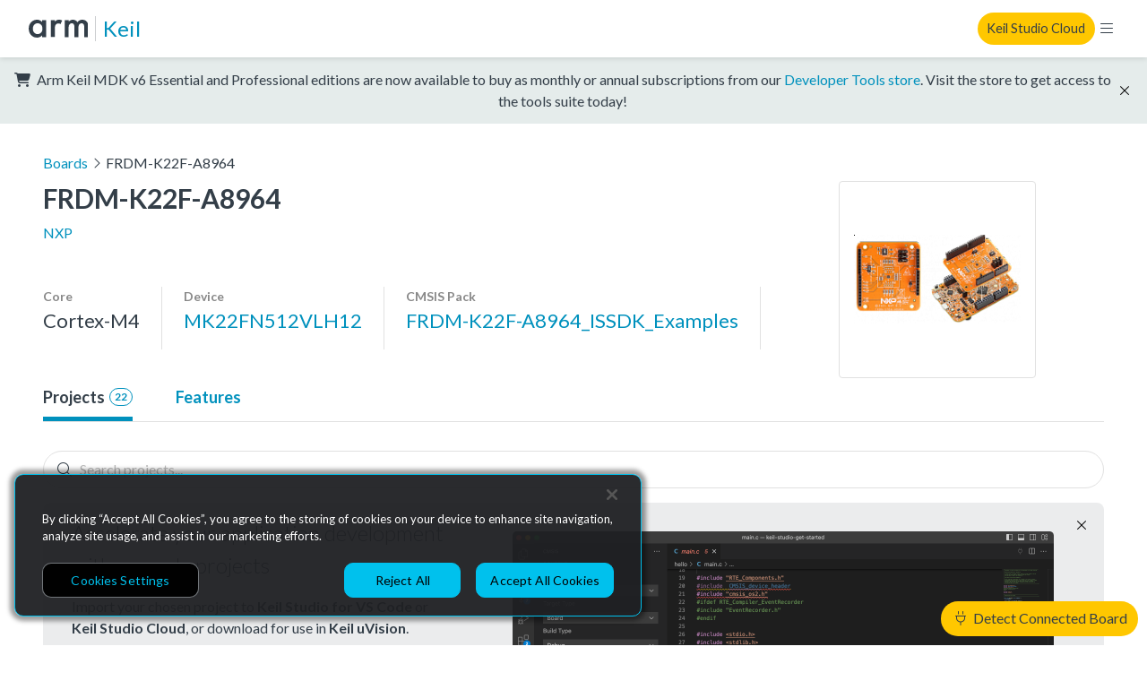

--- FILE ---
content_type: text/html; charset=utf-8
request_url: https://www.keil.arm.com/boards/nxp-frdm-k22f-a8964-d8c744a/projects/?page=2
body_size: 8896
content:



<!doctype html>
<html class="no-js" lang="en">
  <head>
    <meta charset="utf-8"/>
    <meta http-equiv="X-UA-Compatible" content="IE=edge,chrome=1">
    <meta name="viewport" content="width=device-width, initial-scale=1">

    
      <meta property="og:title" content="Arm Keil" />
      <meta property="og:description" content="Keil MDK, Keil Studio Cloud and Keil Studio for VS Code. As flexible as you are: from cloud to desktop, from CLI to GUI, running on macOS, Linux, and Windows" />
      <meta property="og:type" content="website" />
      <meta property="og:url" content="https://www.keil.arm.com/boards/nxp-frdm-k22f-a8964-d8c744a/projects/?page=2" />
      <meta property="og:image" content="https://www.keil.arm.com/static/img/mdk6/ksc-screenshot.376a8d2801a8.png" />
    

    <title>Arm Keil | NXP FRDM-K22F-A8964</title>

    <link rel="stylesheet" href="/static/main.1d17b283fa1f.css">

    <script
      nonce="NqzfX7VGZQHRZZgXfFdVZQ=="
      src="https://cdn.cookielaw.org/scripttemplates/otSDKStub.js"
      data-document-language="true"
      data-domain-script="7d663903-ba9e-4bc2-a2f8-5844edbb5408"
    ></script>

    
    <!-- Google Tag Manager -->
    <script nonce="NqzfX7VGZQHRZZgXfFdVZQ==" type="text/plain" class="optanon-category-C0002">
      (function(w,d,s,l,i){w[l]=w[l]||[];w[l].push({'gtm.start':
      new Date().getTime(),event:'gtm.js'});var f=d.getElementsByTagName(s)[0],
      j=d.createElement(s),dl=l!='dataLayer'?'&l='+l:'';j.async=true;j.src=
      'https://www.googletagmanager.com/gtm.js?id='+i+dl;var n=d.querySelector('[nonce]');
      n&&j.setAttribute('nonce',n.nonce||n.getAttribute('nonce'));f.parentNode.insertBefore(j,f);
      })(window,document,'script','dataLayer','GTM-M32BVC6');    </script>

    <!-- Google tag (gtag.js) -->
    <script type="text/plain" class="optanon-category-C0002" nonce="NqzfX7VGZQHRZZgXfFdVZQ==" async src="https://www.googletagmanager.com/gtag/js?id=G-1SL3BP8E3V"></script>
    <script type="text/plain" class="optanon-category-C0002" nonce="NqzfX7VGZQHRZZgXfFdVZQ==">
      window.dataLayer = window.dataLayer || [];
      function gtag(){dataLayer.push(arguments);}
      gtag('js', new Date());

      gtag('config', 'G-1SL3BP8E3V');
    </script>
    

    <link rel="stylesheet" href="https://fonts.googleapis.com/css?family=Lato:300,400,700,900&display=swap">
    <link rel="shortcut icon" href="/static/img/arm-favicon.f1f83b312b34.ico"/>
  </head>
  <body data-web-usb-available="false">
    <input type="hidden" id="app-version" value="master-3fef424">
    <input type="hidden" id="sentry-dsn" value="https://6861d0a9154344b38c9fccfd1b1972db@o37279.ingest.sentry.io/4504445833576448">
    <div data-web-usb-detect-widget id="hardware-detector-container"></div>
    
    <!-- Google Tag Manager (noscript) -->
    <noscript><iframe src=“https://www.googletagmanager.com/ns.html?id=GTM-M32BVC6”
    height=“0" width=“0” style=“display:none;visibility:hidden”></iframe></noscript>
    <!-- End Google Tag Manager (noscript) -->
    

    
  

<nav class="keil-nav" up-fixed="top" aria-label="Global navigation">
  <div class="keil-nav__container">
    <div class="keil-nav__left">
      <a href="https://www.arm.com/">
        <img src="/static/img/Arm-logo-black.abeb1dd71fe4.svg" class="keil-nav__logo" height="20" width="75" alt="Arm" />
      </a>
      <a up-follow href="/" class="keil-nav__title">Keil</a>
      <ul class="keil-nav__menu">
  
    


  <li class="keil-nav__menuitem" aria-haspopup="true">
    <a>Tools</a>
    <ul class="keil-nav__submenu">
  
    <li>
      <a href="/keil-mdk/" up-target="main, .keil-nav" up-preload up-instant>Keil MDK v6</a>

    </li>
  
    <li>
      <a href="https://marketplace.visualstudio.com/items?itemName=Arm.keil-studio-pack" target="_blank">Keil Studio for VS Code</a>

    </li>
  
    <li>
      <a href="https://studio.keil.arm.com/cmsis" target="_blank">Keil Studio Cloud</a>

    </li>
  
    <li>
      <a href="https://www2.keil.com/mdk5/editions/community" target="_blank">Keil μVision</a>

    </li>
  
    <li>
      <a href="/artifacts/" up-target="main, .keil-nav" up-preload up-instant>vcpkg Artifacts</a>

    </li>
  
</ul>

  </li>


  
    


  <li class="keil-nav__menuitem" aria-haspopup="true">
    <a>Hardware</a>
    <ul class="keil-nav__submenu">
  
    <li>
      <a href="/boards/" up-target="main, .keil-nav" up-preload up-instant>Boards</a>

    </li>
  
    <li>
      <a href="/devices/" up-target="main, .keil-nav" up-preload up-instant>Devices</a>

    </li>
  
</ul>

  </li>


  
    


  <li class="keil-nav__menuitem">
    <a href="/packs/" up-target="main, .keil-nav" up-preload up-instant>CMSIS Packs</a>

  </li>


  
    


  <li class="keil-nav__menuitem" aria-haspopup="true">
    <a>Documentation</a>
    <ul class="keil-nav__submenu">
  
    <li>
      <a href="https://developer.arm.com/documentation/109350/latest/What-is-MDK-" target="_blank">MDK Getting Started Guide</a>

    </li>
  
    <li>
      <a href="https://mdk-packs.github.io/vscode-cmsis-solution-docs/" target="_blank">Keil Studio for VS Code</a>

    </li>
  
    <li>
      <a href="https://developer.arm.com/documentation/102497/latest/Arm-Keil-Studio-Cloud" target="_blank">Keil Studio Cloud</a>

    </li>
  
    <li>
      <a href="https://developer.arm.com/documentation/101407/latest/" target="_blank">Keil μVision</a>

    </li>
  
</ul>

  </li>


  
    


  <li class="keil-nav__menuitem" aria-haspopup="true">
    <a>Support</a>
    <ul class="keil-nav__submenu">
  
    <li>
      <a href="/support/" up-target="main, .keil-nav" up-preload up-instant>Keil MDK Support</a>

    </li>
  
    <li>
      <a href="https://community.arm.com/developer/tools-software/tools/f/keil-forum" target="_blank">Keil Forum</a>

    </li>
  
</ul>

  </li>


  
</ul>

    </div>
    <div class="keil-nav__right">
      <a rel="nofollow" class="keil-nav__cta" href="https://studio.keil.arm.com/cmsis">Keil Studio Cloud</a>
      <button class="keil-nav__control"></button>
    </div>
  </div>
  <div class="keil-nav-mob__container">
    <ul class="keil-nav-mob__menu">
  
    


  <li class="keil-nav-mob__menuitem" aria-haspopup="true">
    <a><span>Tools</span><i class="fal fa-chevron-right"></i></a>
    <ul class="keil-nav-mob__submenu">
  <li>
    <button class="keil-nav-mob__close-control">
      <i class="fal fa-chevron-left"></i> Tools
    </button>
  </li>
  
    <li>
      <a href="/keil-mdk/" up-target="main, .keil-nav" up-preload up-instant>Keil MDK v6</a>

    </li>
  
    <li>
      <a href="https://marketplace.visualstudio.com/items?itemName=Arm.keil-studio-pack" target="_blank">Keil Studio for VS Code</a>

    </li>
  
    <li>
      <a href="https://studio.keil.arm.com/cmsis" target="_blank">Keil Studio Cloud</a>

    </li>
  
    <li>
      <a href="https://www2.keil.com/mdk5/editions/community" target="_blank">Keil μVision</a>

    </li>
  
    <li>
      <a href="/artifacts/" up-target="main, .keil-nav" up-preload up-instant>vcpkg Artifacts</a>

    </li>
  
</ul>

  </li>


  
    


  <li class="keil-nav-mob__menuitem" aria-haspopup="true">
    <a><span>Hardware</span><i class="fal fa-chevron-right"></i></a>
    <ul class="keil-nav-mob__submenu">
  <li>
    <button class="keil-nav-mob__close-control">
      <i class="fal fa-chevron-left"></i> Hardware
    </button>
  </li>
  
    <li>
      <a href="/boards/" up-target="main, .keil-nav" up-preload up-instant>Boards</a>

    </li>
  
    <li>
      <a href="/devices/" up-target="main, .keil-nav" up-preload up-instant>Devices</a>

    </li>
  
</ul>

  </li>


  
    


  <li class="keil-nav-mob__menuitem">
    <a href="/packs/" up-target="main, .keil-nav" up-preload up-instant>CMSIS Packs</a>

  </li>


  
    


  <li class="keil-nav-mob__menuitem" aria-haspopup="true">
    <a><span>Documentation</span><i class="fal fa-chevron-right"></i></a>
    <ul class="keil-nav-mob__submenu">
  <li>
    <button class="keil-nav-mob__close-control">
      <i class="fal fa-chevron-left"></i> Documentation
    </button>
  </li>
  
    <li>
      <a href="https://developer.arm.com/documentation/109350/latest/What-is-MDK-" target="_blank">MDK Getting Started Guide</a>

    </li>
  
    <li>
      <a href="https://mdk-packs.github.io/vscode-cmsis-solution-docs/" target="_blank">Keil Studio for VS Code</a>

    </li>
  
    <li>
      <a href="https://developer.arm.com/documentation/102497/latest/Arm-Keil-Studio-Cloud" target="_blank">Keil Studio Cloud</a>

    </li>
  
    <li>
      <a href="https://developer.arm.com/documentation/101407/latest/" target="_blank">Keil μVision</a>

    </li>
  
</ul>

  </li>


  
    


  <li class="keil-nav-mob__menuitem" aria-haspopup="true">
    <a><span>Support</span><i class="fal fa-chevron-right"></i></a>
    <ul class="keil-nav-mob__submenu">
  <li>
    <button class="keil-nav-mob__close-control">
      <i class="fal fa-chevron-left"></i> Support
    </button>
  </li>
  
    <li>
      <a href="/support/" up-target="main, .keil-nav" up-preload up-instant>Keil MDK Support</a>

    </li>
  
    <li>
      <a href="https://community.arm.com/developer/tools-software/tools/f/keil-forum" target="_blank">Keil Forum</a>

    </li>
  
</ul>

  </li>


  
</ul>

  </div>
</nav>

  
  <div class="kl-banner" data-dismissable data-dismissable-id=estore-release>
    <p class="kl-banner__text">
      <i class="fas fa-cart-shopping" aria-hidden="true"></i>
      Arm Keil MDK v6 Essential and Professional editions are now available to buy as monthly or
      annual subscriptions from our <a href="https://store.arm.com/mdk-6/">Developer Tools store</a>.
      Visit the store to get access to the tools suite today!
    </p>
    <button data-dismiss class="kl-banner__dismiss fal fa-times"></button>
  </div>


  <main>
    

  <article class="board-page" up-main>
    <ol class="board-breadcrumbs">
      <li>
        <a href="/boards/" class="up-board-listing-breadcrumb" up-back up-follow up-preload up-instant up-focus="false">
          Boards
        </a>
      </li>
      <li>
        <i class="fal fa-angle-right"></i>FRDM-K22F-A8964
      </li>
    </ol>
    <section class="board-summary">
      <header class="board-summary__header board-header">
        <div>
          <div class="board-header__container">
            <h1 class="board-header__title">FRDM-K22F-A8964</h1>
            
          </div>
          <a href="/vendors/nxp/" class="board-header__vendor" up-follow up-preload up-instant>NXP</a>
        </div>
      </header>
      <div class="board-summary__image">
        
          <div class="board-image">
            <img class="board-image__image" src="https://pack-content.cmsis.io/NXP/FRDM-K22F-A8964_ISSDK_Examples/2.0.0/boards/frdmk22f_a8964/frdmk22f_a8964.png" alt="FRDM-K22F-A8964"/>
          </div>
        
      </div>
      <ul class="board-summary__components board-components">
        
          <li class="board-components__item">
            <h4 class="board-components__title">Core</h4>
            
              <p class="board-components__value--large-text">Cortex-M4</p>
            
          </li>
        
        
        
          <li class="board-components__item">
            <h4 class="board-components__title">Device</h4>
            
              
                <a href="/devices/nxp-mk22fn512vlh12/" class="board-components__value--large-text" up-follow up-preload up-instant>
                  MK22FN512VLH12
                </a>
              
            
          </li>
        
        <li class="board-components__item">
          <h4 class="board-components__title">CMSIS Pack</h4>
          <a href="/packs/frdm-k22f-a8964_issdk_examples-nxp/" class="board-components__value--large-text" up-follow up-preload up-instant>FRDM-K22F-A8964_ISSDK_Examples</a>
        </li>
      </ul>
    </section>

    <div class="board-tabs">
      <ul>
        
          <li  class="board-tabs--selected" >
            <a href="/boards/nxp-frdm-k22f-a8964-d8c744a/projects/"
              up-target=".board-page__content, .board-tabs" up-history="false" up-instant up-preload up-focus="false">
              Projects
              <span class="board-tabs__count ">
                22
              </span>
            </a>
          </li>
        
        <li >
          <a href="/boards/nxp-frdm-k22f-a8964-d8c744a/features/"
            up-target=".board-page__content, .board-tabs" up-history="false" up-instant up-preload up-focus="false">
            Features
          </a>
        </li>
        
        
      </ul>
    </div>

    <div class="board-page__content">
      
  
    <form method="GET" class="board-projects__form" up-autosubmit up-delay=300 up-target=".board-projects"
      up-history="false" up-scroll="target" up-focus="keep">
      <div class="board-projects-search">
        <i class="fal fa-search board-projects-search__icon"></i>
        <input autocomplete="off" class="board-projects-search__input" type="search" name="q" value=""
          placeholder="Search projects...">
      </div>
    </form>
    
      <div class="board-projects-mdk-banner" data-dismissable data-dismissable-id="mdk-projects23">
        <button data-dismiss class="board-projects-mdk-banner__close-button fal fa-times"></button>
        <div class="board-projects-mdk-banner__img">
          <img src="/static/img/board-projects-mdk-banner.4f1bc0def548.png" height="185" width="604" alt="VSCode with the Arm Keil Studio extension" class="board-projects-mdk-banner__image">
        </div>
        <h4 class="board-projects-mdk-banner__header">
          Accelerate your application development with example projects
        </h4>
        <p class="board-projects-mdk-banner__body">
          Import your chosen project to <strong>Keil Studio for VS Code</strong> or <strong>Keil Studio Cloud</strong>, or download for use in <strong>Keil uVision</strong>.
        </p>
        <a href="/keil-mdk/" class="board-projects-mdk-banner__link" up-follow up-preload up-instant>Learn more about Keil tools</a>
      </div>
    
  
  <div class="board-projects">
    
      <ul class="board-projects-results">
        
          <li class="board-project">
            <header class="board-project__header">
              <div class="board-project__title-row">
                <h3 class="board-project__title">fxls8964af_motion_wakeup</h3>
                
                  
  
  <div class="board-projects-download-menu__dropdown-container">
    <span class="board-projects-download-menu__dropdown-link">
      Get Project <span class="board-projects-download-menu__dropdown-link-icon"></span>
    </span>
    <div class="board-projects-download-menu__dropdown-link-content-container">
      <ul class="board-projects-download-menu__dropdown-link-content">
        
          <li>
            <a
              class="board-projects-download-menu__link"
              href="vscode://arm.keil-studio-pack/zip?url=https://downloads.software.api.keil.arm.com/projects/fxls8964af_motion_wakeup-73a486e1.zip"
              data-event-tracking="example_download"
              data-download-cta="Open in Keil Studio for VS Code"
              data-example-name="fxls8964af_motion_wakeup"
              data-example-type="CSOLUTION"
              data-board-name="FRDM-K22F-A8964"
              data-board-vendor="NXP"
            >
              <img src="/static/img/project/Import-To-VSCode.94ccfebf96d8.svg" height="16" width="18" alt="VS Code" />
              Open in Keil Studio for VS Code
              <span class="board-projects-download-menu__hint">Requires <span up-href="https://code.visualstudio.com" class="board-projects-download-menu__hint-link" up-focus="false" up-follow>Visual Studio Code</span></span>
            </a>
          </li>
        
        
          <li>
            <a
              class="board-projects-download-menu__link"
              href="https://studio.keil.arm.com/cmsis?cmsis-import-url=https%3A%2F%2Fdownloads.software.api.keil.arm.com%2Fprojects%2Ffxls8964af_motion_wakeup-73a486e1.zip&amp;cmsis-import-name=fxls8964af_motion_wakeup"
              up-follow
              data-event-tracking="example_download"
              data-download-cta="Open in Keil Studio Cloud"
              data-example-name="fxls8964af_motion_wakeup"
              data-example-type="CSOLUTION"
              data-board-name="FRDM-K22F-A8964"
              data-board-vendor="NXP"
            >
              <img src="/static/img/project/Import-To-KSC.7e15522b9104.svg" height="16" width="18" alt="Keil Studio Cloud" />
              Open in Keil Studio Cloud
              <span class="board-projects-download-menu__hint">Arm’s zero-install, browser-based IDE</span>
            </a>
          </li>
        
        
          <hr class = "board-projects-download-menu__separator" />
        
        <li>
          <a
            class="board-projects-download-menu__link"
            href="https://downloads.software.api.keil.arm.com/projects/fxls8964af_motion_wakeup-73a486e1.zip"
            up-follow
            data-event-tracking="example_download"
            data-download-cta="Download .zip"
            data-example-name="fxls8964af_motion_wakeup"
            data-example-type="CSOLUTION"
            data-board-name="FRDM-K22F-A8964"
            data-board-vendor="NXP"
          >
            <img src="/static/img/project/file-zipper.74b7bd527368.svg" height="16" width="18" alt="Zip file" /></i>
          Download .zip
          <span class="board-projects-download-menu__hint">
            
              csolution for Keil Studio for VS Code
            
          </span>
        </a>
      </li>
    </ul>
  </div>
  </div>


                
              </div>
              <div class="board-project__chip-row">
                <span class="board-project__compatibility"><i class="fa-light fa-square-code"></i> Keil Studio</span>
                
                  <span class="board-project__toolchains"><i class="fa-light fa-gear"></i> AC6, GCC, IAR</span>
                
              </div>
            </header>
            <div class="board-project__body">
              <p class="board-project__description" data-extendable-content>The FXLS896xAF motion wakeup example demonstrated SDCD block configuration to detect motion event and wakeup the system. This example also demonstrated how to configure sensor for Auto Wake/Sleep to automatically go...See more details in readme document.</p>
              
                <a class="board-project__origin" href="https://pack-content.cmsis.io/packs/NXP.FRDM-K22F-A8964_ISSDK_Examples.2.0.0.pack">
                  
                    <i class="fa-light fa-download"></i>
                    Download Pack
                  
                </a>
              
            </div>
          </li>
        
          <li class="board-project">
            <header class="board-project__header">
              <div class="board-project__title-row">
                <h3 class="board-project__title">fxls8964af_motion_wakeup</h3>
                
                  
  
  <div class="board-projects-download-menu__dropdown-container">
    <span class="board-projects-download-menu__dropdown-link">
      Get Project <span class="board-projects-download-menu__dropdown-link-icon"></span>
    </span>
    <div class="board-projects-download-menu__dropdown-link-content-container">
      <ul class="board-projects-download-menu__dropdown-link-content">
        
          <li>
            <a
              class="board-projects-download-menu__link"
              href="vscode://arm.keil-studio-pack/zip?url=https://downloads.software.api.keil.arm.com/projects/fxls8964af_motion_wakeup-d1ced52c.zip"
              data-event-tracking="example_download"
              data-download-cta="Open in Keil Studio for VS Code"
              data-example-name="fxls8964af_motion_wakeup"
              data-example-type="CSOLUTION"
              data-board-name="FRDM-K22F-A8964"
              data-board-vendor="NXP"
            >
              <img src="/static/img/project/Import-To-VSCode.94ccfebf96d8.svg" height="16" width="18" alt="VS Code" />
              Open in Keil Studio for VS Code
              <span class="board-projects-download-menu__hint">Requires <span up-href="https://code.visualstudio.com" class="board-projects-download-menu__hint-link" up-focus="false" up-follow>Visual Studio Code</span></span>
            </a>
          </li>
        
        
          <li>
            <a
              class="board-projects-download-menu__link"
              href="https://studio.keil.arm.com/cmsis?cmsis-import-url=https%3A%2F%2Fdownloads.software.api.keil.arm.com%2Fprojects%2Ffxls8964af_motion_wakeup-d1ced52c.zip&amp;cmsis-import-name=fxls8964af_motion_wakeup"
              up-follow
              data-event-tracking="example_download"
              data-download-cta="Open in Keil Studio Cloud"
              data-example-name="fxls8964af_motion_wakeup"
              data-example-type="CSOLUTION"
              data-board-name="FRDM-K22F-A8964"
              data-board-vendor="NXP"
            >
              <img src="/static/img/project/Import-To-KSC.7e15522b9104.svg" height="16" width="18" alt="Keil Studio Cloud" />
              Open in Keil Studio Cloud
              <span class="board-projects-download-menu__hint">Arm’s zero-install, browser-based IDE</span>
            </a>
          </li>
        
        
          <hr class = "board-projects-download-menu__separator" />
        
        <li>
          <a
            class="board-projects-download-menu__link"
            href="https://downloads.software.api.keil.arm.com/projects/fxls8964af_motion_wakeup-d1ced52c.zip"
            up-follow
            data-event-tracking="example_download"
            data-download-cta="Download .zip"
            data-example-name="fxls8964af_motion_wakeup"
            data-example-type="CSOLUTION"
            data-board-name="FRDM-K22F-A8964"
            data-board-vendor="NXP"
          >
            <img src="/static/img/project/file-zipper.74b7bd527368.svg" height="16" width="18" alt="Zip file" /></i>
          Download .zip
          <span class="board-projects-download-menu__hint">
            
              csolution for Keil Studio for VS Code
            
          </span>
        </a>
      </li>
    </ul>
  </div>
  </div>


                
              </div>
              <div class="board-project__chip-row">
                <span class="board-project__compatibility"><i class="fa-light fa-square-code"></i> Keil Studio</span>
                
                  <span class="board-project__toolchains"><i class="fa-light fa-gear"></i> AC6, GCC, IAR</span>
                
              </div>
            </header>
            <div class="board-project__body">
              <p class="board-project__description" data-extendable-content>The FXLS896xAF motion wakeup example demonstrated SDCD block configuration to detect motion event and wakeup the system. This example also demonstrated how to configure sensor for Auto Wake/Sleep to automatically go to low-power sleep when no-motion is detected for ASLP counter.</p>
              
                <a class="board-project__origin" href="https://pack-content.cmsis.io/packs/NXP.FRDM-K22F-A8964_ISSDK_BSP.1.0.1.pack">
                  
                    <i class="fa-light fa-download"></i>
                    Download Pack
                  
                </a>
              
            </div>
          </li>
        
          <li class="board-project">
            <header class="board-project__header">
              <div class="board-project__title-row">
                <h3 class="board-project__title">fxls8964af_poll</h3>
                
                  
  
  <div class="board-projects-download-menu__dropdown-container">
    <span class="board-projects-download-menu__dropdown-link">
      Get Project <span class="board-projects-download-menu__dropdown-link-icon"></span>
    </span>
    <div class="board-projects-download-menu__dropdown-link-content-container">
      <ul class="board-projects-download-menu__dropdown-link-content">
        
          <li>
            <a
              class="board-projects-download-menu__link"
              href="vscode://arm.keil-studio-pack/zip?url=https://downloads.software.api.keil.arm.com/projects/fxls8964af_poll-ff24f215.zip"
              data-event-tracking="example_download"
              data-download-cta="Open in Keil Studio for VS Code"
              data-example-name="fxls8964af_poll"
              data-example-type="CSOLUTION"
              data-board-name="FRDM-K22F-A8964"
              data-board-vendor="NXP"
            >
              <img src="/static/img/project/Import-To-VSCode.94ccfebf96d8.svg" height="16" width="18" alt="VS Code" />
              Open in Keil Studio for VS Code
              <span class="board-projects-download-menu__hint">Requires <span up-href="https://code.visualstudio.com" class="board-projects-download-menu__hint-link" up-focus="false" up-follow>Visual Studio Code</span></span>
            </a>
          </li>
        
        
          <li>
            <a
              class="board-projects-download-menu__link"
              href="https://studio.keil.arm.com/cmsis?cmsis-import-url=https%3A%2F%2Fdownloads.software.api.keil.arm.com%2Fprojects%2Ffxls8964af_poll-ff24f215.zip&amp;cmsis-import-name=fxls8964af_poll"
              up-follow
              data-event-tracking="example_download"
              data-download-cta="Open in Keil Studio Cloud"
              data-example-name="fxls8964af_poll"
              data-example-type="CSOLUTION"
              data-board-name="FRDM-K22F-A8964"
              data-board-vendor="NXP"
            >
              <img src="/static/img/project/Import-To-KSC.7e15522b9104.svg" height="16" width="18" alt="Keil Studio Cloud" />
              Open in Keil Studio Cloud
              <span class="board-projects-download-menu__hint">Arm’s zero-install, browser-based IDE</span>
            </a>
          </li>
        
        
          <hr class = "board-projects-download-menu__separator" />
        
        <li>
          <a
            class="board-projects-download-menu__link"
            href="https://downloads.software.api.keil.arm.com/projects/fxls8964af_poll-ff24f215.zip"
            up-follow
            data-event-tracking="example_download"
            data-download-cta="Download .zip"
            data-example-name="fxls8964af_poll"
            data-example-type="CSOLUTION"
            data-board-name="FRDM-K22F-A8964"
            data-board-vendor="NXP"
          >
            <img src="/static/img/project/file-zipper.74b7bd527368.svg" height="16" width="18" alt="Zip file" /></i>
          Download .zip
          <span class="board-projects-download-menu__hint">
            
              csolution for Keil Studio for VS Code
            
          </span>
        </a>
      </li>
    </ul>
  </div>
  </div>


                
              </div>
              <div class="board-project__chip-row">
                <span class="board-project__compatibility"><i class="fa-light fa-square-code"></i> Keil Studio</span>
                
                  <span class="board-project__toolchains"><i class="fa-light fa-gear"></i> AC6, GCC, IAR</span>
                
              </div>
            </header>
            <div class="board-project__body">
              <p class="board-project__description" data-extendable-content>The FXLS896xAF POLL example application demonstrates the use of the FXLS896xAF sensor in polling Mode using I2C interface.The example demonstrates configuration sensor registers reguired to put the sensor in Poll...See more details in readme document.</p>
              
                <a class="board-project__origin" href="https://pack-content.cmsis.io/packs/NXP.FRDM-K22F-A8964_ISSDK_Examples.2.0.0.pack">
                  
                    <i class="fa-light fa-download"></i>
                    Download Pack
                  
                </a>
              
            </div>
          </li>
        
          <li class="board-project">
            <header class="board-project__header">
              <div class="board-project__title-row">
                <h3 class="board-project__title">fxls8964af_poll</h3>
                
                  
  
  <div class="board-projects-download-menu__dropdown-container">
    <span class="board-projects-download-menu__dropdown-link">
      Get Project <span class="board-projects-download-menu__dropdown-link-icon"></span>
    </span>
    <div class="board-projects-download-menu__dropdown-link-content-container">
      <ul class="board-projects-download-menu__dropdown-link-content">
        <li>
          <a
            class="board-projects-download-menu__link"
            href="https://downloads.software.api.keil.arm.com/projects/fxls8964af_poll-413f6329.zip"
            up-follow
            data-event-tracking="example_download"
            data-download-cta="Download .zip"
            data-example-name="fxls8964af_poll"
            data-example-type="UVPROJX"
            data-board-name="FRDM-K22F-A8964"
            data-board-vendor="NXP"
          >
            <img src="/static/img/project/file-zipper.74b7bd527368.svg" height="16" width="18" alt="Zip file" /></i>
          Download .zip
          <span class="board-projects-download-menu__hint">
            .uvprojx example for µVision
          </span>
        </a>
      </li>
      
    </ul>
  </div>
  </div>


                
              </div>
              <div class="board-project__chip-row">
                <span class="board-project__compatibility"><i class="fa-light fa-square-code"></i> µVision</span>
                
                  <span class="board-project__toolchains"><i class="fa-light fa-gear"></i> AC6</span>
                
              </div>
            </header>
            <div class="board-project__body">
              <p class="board-project__description" data-extendable-content>The FXLS896xAF POLL example application demonstrates the use of the FXLS896xAF sensor in polling Mode using I2C interface.The example demonstrates configuration sensor registers reguired to put the sensor in Poll Mode and read out samples. The polls for dataready and when samples are available sensor reads samples.</p>
              
                <a class="board-project__origin" href="https://pack-content.cmsis.io/packs/NXP.FRDM-K22F-A8964_ISSDK_BSP.1.0.1.pack">
                  
                    <i class="fa-light fa-download"></i>
                    Download Pack
                  
                </a>
              
            </div>
          </li>
        
          <li class="board-project">
            <header class="board-project__header">
              <div class="board-project__title-row">
                <h3 class="board-project__title">fxls8964af_poll</h3>
                
                  
  
  <div class="board-projects-download-menu__dropdown-container">
    <span class="board-projects-download-menu__dropdown-link">
      Get Project <span class="board-projects-download-menu__dropdown-link-icon"></span>
    </span>
    <div class="board-projects-download-menu__dropdown-link-content-container">
      <ul class="board-projects-download-menu__dropdown-link-content">
        
          <li>
            <a
              class="board-projects-download-menu__link"
              href="vscode://arm.keil-studio-pack/zip?url=https://downloads.software.api.keil.arm.com/projects/fxls8964af_poll-a237c294.zip"
              data-event-tracking="example_download"
              data-download-cta="Open in Keil Studio for VS Code"
              data-example-name="fxls8964af_poll"
              data-example-type="CSOLUTION"
              data-board-name="FRDM-K22F-A8964"
              data-board-vendor="NXP"
            >
              <img src="/static/img/project/Import-To-VSCode.94ccfebf96d8.svg" height="16" width="18" alt="VS Code" />
              Open in Keil Studio for VS Code
              <span class="board-projects-download-menu__hint">Requires <span up-href="https://code.visualstudio.com" class="board-projects-download-menu__hint-link" up-focus="false" up-follow>Visual Studio Code</span></span>
            </a>
          </li>
        
        
          <li>
            <a
              class="board-projects-download-menu__link"
              href="https://studio.keil.arm.com/cmsis?cmsis-import-url=https%3A%2F%2Fdownloads.software.api.keil.arm.com%2Fprojects%2Ffxls8964af_poll-a237c294.zip&amp;cmsis-import-name=fxls8964af_poll"
              up-follow
              data-event-tracking="example_download"
              data-download-cta="Open in Keil Studio Cloud"
              data-example-name="fxls8964af_poll"
              data-example-type="CSOLUTION"
              data-board-name="FRDM-K22F-A8964"
              data-board-vendor="NXP"
            >
              <img src="/static/img/project/Import-To-KSC.7e15522b9104.svg" height="16" width="18" alt="Keil Studio Cloud" />
              Open in Keil Studio Cloud
              <span class="board-projects-download-menu__hint">Arm’s zero-install, browser-based IDE</span>
            </a>
          </li>
        
        
          <hr class = "board-projects-download-menu__separator" />
        
        <li>
          <a
            class="board-projects-download-menu__link"
            href="https://downloads.software.api.keil.arm.com/projects/fxls8964af_poll-a237c294.zip"
            up-follow
            data-event-tracking="example_download"
            data-download-cta="Download .zip"
            data-example-name="fxls8964af_poll"
            data-example-type="CSOLUTION"
            data-board-name="FRDM-K22F-A8964"
            data-board-vendor="NXP"
          >
            <img src="/static/img/project/file-zipper.74b7bd527368.svg" height="16" width="18" alt="Zip file" /></i>
          Download .zip
          <span class="board-projects-download-menu__hint">
            
              csolution for Keil Studio for VS Code
            
          </span>
        </a>
      </li>
    </ul>
  </div>
  </div>


                
              </div>
              <div class="board-project__chip-row">
                <span class="board-project__compatibility"><i class="fa-light fa-square-code"></i> Keil Studio</span>
                
                  <span class="board-project__toolchains"><i class="fa-light fa-gear"></i> AC6, GCC, IAR</span>
                
              </div>
            </header>
            <div class="board-project__body">
              <p class="board-project__description" data-extendable-content>The FXLS896xAF POLL example application demonstrates the use of the FXLS896xAF sensor in polling Mode using I2C interface.The example demonstrates configuration sensor registers reguired to put the sensor in Poll Mode and read out samples. The polls for dataready and when samples are available sensor reads samples.</p>
              
                <a class="board-project__origin" href="https://pack-content.cmsis.io/packs/NXP.FRDM-K22F-A8964_ISSDK_BSP.1.0.1.pack">
                  
                    <i class="fa-light fa-download"></i>
                    Download Pack
                  
                </a>
              
            </div>
          </li>
        
          <li class="board-project">
            <header class="board-project__header">
              <div class="board-project__title-row">
                <h3 class="board-project__title">fxls8964af_poll</h3>
                
                  
  
  <div class="board-projects-download-menu__dropdown-container">
    <span class="board-projects-download-menu__dropdown-link">
      Get Project <span class="board-projects-download-menu__dropdown-link-icon"></span>
    </span>
    <div class="board-projects-download-menu__dropdown-link-content-container">
      <ul class="board-projects-download-menu__dropdown-link-content">
        <li>
          <a
            class="board-projects-download-menu__link"
            href="https://downloads.software.api.keil.arm.com/projects/fxls8964af_poll-3cad56d2.zip"
            up-follow
            data-event-tracking="example_download"
            data-download-cta="Download .zip"
            data-example-name="fxls8964af_poll"
            data-example-type="UVPROJX"
            data-board-name="FRDM-K22F-A8964"
            data-board-vendor="NXP"
          >
            <img src="/static/img/project/file-zipper.74b7bd527368.svg" height="16" width="18" alt="Zip file" /></i>
          Download .zip
          <span class="board-projects-download-menu__hint">
            .uvprojx example for µVision
          </span>
        </a>
      </li>
      
    </ul>
  </div>
  </div>


                
              </div>
              <div class="board-project__chip-row">
                <span class="board-project__compatibility"><i class="fa-light fa-square-code"></i> µVision</span>
                
                  <span class="board-project__toolchains"><i class="fa-light fa-gear"></i> AC6</span>
                
              </div>
            </header>
            <div class="board-project__body">
              <p class="board-project__description" data-extendable-content>The FXLS896xAF POLL example application demonstrates the use of the FXLS896xAF sensor in polling Mode using I2C interface.The example demonstrates configuration sensor registers reguired to put the sensor in Poll...See more details in readme document.</p>
              
                <a class="board-project__origin" href="https://pack-content.cmsis.io/packs/NXP.FRDM-K22F-A8964_ISSDK_Examples.2.0.0.pack">
                  
                    <i class="fa-light fa-download"></i>
                    Download Pack
                  
                </a>
              
            </div>
          </li>
        
          <li class="board-project">
            <header class="board-project__header">
              <div class="board-project__title-row">
                <h3 class="board-project__title">fxls8964af_spi</h3>
                
                  
  
  <div class="board-projects-download-menu__dropdown-container">
    <span class="board-projects-download-menu__dropdown-link">
      Get Project <span class="board-projects-download-menu__dropdown-link-icon"></span>
    </span>
    <div class="board-projects-download-menu__dropdown-link-content-container">
      <ul class="board-projects-download-menu__dropdown-link-content">
        <li>
          <a
            class="board-projects-download-menu__link"
            href="https://downloads.software.api.keil.arm.com/projects/fxls8964af_spi-2379663d.zip"
            up-follow
            data-event-tracking="example_download"
            data-download-cta="Download .zip"
            data-example-name="fxls8964af_spi"
            data-example-type="UVPROJX"
            data-board-name="FRDM-K22F-A8964"
            data-board-vendor="NXP"
          >
            <img src="/static/img/project/file-zipper.74b7bd527368.svg" height="16" width="18" alt="Zip file" /></i>
          Download .zip
          <span class="board-projects-download-menu__hint">
            .uvprojx example for µVision
          </span>
        </a>
      </li>
      
    </ul>
  </div>
  </div>


                
              </div>
              <div class="board-project__chip-row">
                <span class="board-project__compatibility"><i class="fa-light fa-square-code"></i> µVision</span>
                
                  <span class="board-project__toolchains"><i class="fa-light fa-gear"></i> AC6</span>
                
              </div>
            </header>
            <div class="board-project__body">
              <p class="board-project__description" data-extendable-content>The FXLS896xAF POLL example application demonstrates the use of the FXLS896xAF sensor in polling Mode using SPI interface.The example demonstrates configuration sensor registers reguired to put the sensor in Poll Mode and read out samples. The polls for dataready and when samples are available sensor reads samples.</p>
              
                <a class="board-project__origin" href="https://pack-content.cmsis.io/packs/NXP.FRDM-K22F-A8964_ISSDK_BSP.1.0.1.pack">
                  
                    <i class="fa-light fa-download"></i>
                    Download Pack
                  
                </a>
              
            </div>
          </li>
        
          <li class="board-project">
            <header class="board-project__header">
              <div class="board-project__title-row">
                <h3 class="board-project__title">fxls8964af_spi</h3>
                
                  
  
  <div class="board-projects-download-menu__dropdown-container">
    <span class="board-projects-download-menu__dropdown-link">
      Get Project <span class="board-projects-download-menu__dropdown-link-icon"></span>
    </span>
    <div class="board-projects-download-menu__dropdown-link-content-container">
      <ul class="board-projects-download-menu__dropdown-link-content">
        <li>
          <a
            class="board-projects-download-menu__link"
            href="https://downloads.software.api.keil.arm.com/projects/fxls8964af_spi-356a5eea.zip"
            up-follow
            data-event-tracking="example_download"
            data-download-cta="Download .zip"
            data-example-name="fxls8964af_spi"
            data-example-type="UVPROJX"
            data-board-name="FRDM-K22F-A8964"
            data-board-vendor="NXP"
          >
            <img src="/static/img/project/file-zipper.74b7bd527368.svg" height="16" width="18" alt="Zip file" /></i>
          Download .zip
          <span class="board-projects-download-menu__hint">
            .uvprojx example for µVision
          </span>
        </a>
      </li>
      
    </ul>
  </div>
  </div>


                
              </div>
              <div class="board-project__chip-row">
                <span class="board-project__compatibility"><i class="fa-light fa-square-code"></i> µVision</span>
                
                  <span class="board-project__toolchains"><i class="fa-light fa-gear"></i> AC6</span>
                
              </div>
            </header>
            <div class="board-project__body">
              <p class="board-project__description" data-extendable-content>The FXLS896xAF POLL example application demonstrates the use of the FXLS896xAF sensor in polling Mode using SPI interface.The example demonstrates configuration sensor registers reguired to put the sensor in Poll...See more details in readme document.</p>
              
                <a class="board-project__origin" href="https://pack-content.cmsis.io/packs/NXP.FRDM-K22F-A8964_ISSDK_Examples.2.0.0.pack">
                  
                    <i class="fa-light fa-download"></i>
                    Download Pack
                  
                </a>
              
            </div>
          </li>
        
          <li class="board-project">
            <header class="board-project__header">
              <div class="board-project__title-row">
                <h3 class="board-project__title">fxls8964af_spi</h3>
                
                  
  
  <div class="board-projects-download-menu__dropdown-container">
    <span class="board-projects-download-menu__dropdown-link">
      Get Project <span class="board-projects-download-menu__dropdown-link-icon"></span>
    </span>
    <div class="board-projects-download-menu__dropdown-link-content-container">
      <ul class="board-projects-download-menu__dropdown-link-content">
        
          <li>
            <a
              class="board-projects-download-menu__link"
              href="vscode://arm.keil-studio-pack/zip?url=https://downloads.software.api.keil.arm.com/projects/fxls8964af_spi-2cbaa46e.zip"
              data-event-tracking="example_download"
              data-download-cta="Open in Keil Studio for VS Code"
              data-example-name="fxls8964af_spi"
              data-example-type="CSOLUTION"
              data-board-name="FRDM-K22F-A8964"
              data-board-vendor="NXP"
            >
              <img src="/static/img/project/Import-To-VSCode.94ccfebf96d8.svg" height="16" width="18" alt="VS Code" />
              Open in Keil Studio for VS Code
              <span class="board-projects-download-menu__hint">Requires <span up-href="https://code.visualstudio.com" class="board-projects-download-menu__hint-link" up-focus="false" up-follow>Visual Studio Code</span></span>
            </a>
          </li>
        
        
          <li>
            <a
              class="board-projects-download-menu__link"
              href="https://studio.keil.arm.com/cmsis?cmsis-import-url=https%3A%2F%2Fdownloads.software.api.keil.arm.com%2Fprojects%2Ffxls8964af_spi-2cbaa46e.zip&amp;cmsis-import-name=fxls8964af_spi"
              up-follow
              data-event-tracking="example_download"
              data-download-cta="Open in Keil Studio Cloud"
              data-example-name="fxls8964af_spi"
              data-example-type="CSOLUTION"
              data-board-name="FRDM-K22F-A8964"
              data-board-vendor="NXP"
            >
              <img src="/static/img/project/Import-To-KSC.7e15522b9104.svg" height="16" width="18" alt="Keil Studio Cloud" />
              Open in Keil Studio Cloud
              <span class="board-projects-download-menu__hint">Arm’s zero-install, browser-based IDE</span>
            </a>
          </li>
        
        
          <hr class = "board-projects-download-menu__separator" />
        
        <li>
          <a
            class="board-projects-download-menu__link"
            href="https://downloads.software.api.keil.arm.com/projects/fxls8964af_spi-2cbaa46e.zip"
            up-follow
            data-event-tracking="example_download"
            data-download-cta="Download .zip"
            data-example-name="fxls8964af_spi"
            data-example-type="CSOLUTION"
            data-board-name="FRDM-K22F-A8964"
            data-board-vendor="NXP"
          >
            <img src="/static/img/project/file-zipper.74b7bd527368.svg" height="16" width="18" alt="Zip file" /></i>
          Download .zip
          <span class="board-projects-download-menu__hint">
            
              csolution for Keil Studio for VS Code
            
          </span>
        </a>
      </li>
    </ul>
  </div>
  </div>


                
              </div>
              <div class="board-project__chip-row">
                <span class="board-project__compatibility"><i class="fa-light fa-square-code"></i> Keil Studio</span>
                
                  <span class="board-project__toolchains"><i class="fa-light fa-gear"></i> AC6, GCC, IAR</span>
                
              </div>
            </header>
            <div class="board-project__body">
              <p class="board-project__description" data-extendable-content>The FXLS896xAF POLL example application demonstrates the use of the FXLS896xAF sensor in polling Mode using SPI interface.The example demonstrates configuration sensor registers reguired to put the sensor in Poll Mode and read out samples. The polls for dataready and when samples are available sensor reads samples.</p>
              
                <a class="board-project__origin" href="https://pack-content.cmsis.io/packs/NXP.FRDM-K22F-A8964_ISSDK_BSP.1.0.1.pack">
                  
                    <i class="fa-light fa-download"></i>
                    Download Pack
                  
                </a>
              
            </div>
          </li>
        
          <li class="board-project">
            <header class="board-project__header">
              <div class="board-project__title-row">
                <h3 class="board-project__title">fxls8964af_spi</h3>
                
                  
  
  <div class="board-projects-download-menu__dropdown-container">
    <span class="board-projects-download-menu__dropdown-link">
      Get Project <span class="board-projects-download-menu__dropdown-link-icon"></span>
    </span>
    <div class="board-projects-download-menu__dropdown-link-content-container">
      <ul class="board-projects-download-menu__dropdown-link-content">
        
          <li>
            <a
              class="board-projects-download-menu__link"
              href="vscode://arm.keil-studio-pack/zip?url=https://downloads.software.api.keil.arm.com/projects/fxls8964af_spi-ac1669b6.zip"
              data-event-tracking="example_download"
              data-download-cta="Open in Keil Studio for VS Code"
              data-example-name="fxls8964af_spi"
              data-example-type="CSOLUTION"
              data-board-name="FRDM-K22F-A8964"
              data-board-vendor="NXP"
            >
              <img src="/static/img/project/Import-To-VSCode.94ccfebf96d8.svg" height="16" width="18" alt="VS Code" />
              Open in Keil Studio for VS Code
              <span class="board-projects-download-menu__hint">Requires <span up-href="https://code.visualstudio.com" class="board-projects-download-menu__hint-link" up-focus="false" up-follow>Visual Studio Code</span></span>
            </a>
          </li>
        
        
          <li>
            <a
              class="board-projects-download-menu__link"
              href="https://studio.keil.arm.com/cmsis?cmsis-import-url=https%3A%2F%2Fdownloads.software.api.keil.arm.com%2Fprojects%2Ffxls8964af_spi-ac1669b6.zip&amp;cmsis-import-name=fxls8964af_spi"
              up-follow
              data-event-tracking="example_download"
              data-download-cta="Open in Keil Studio Cloud"
              data-example-name="fxls8964af_spi"
              data-example-type="CSOLUTION"
              data-board-name="FRDM-K22F-A8964"
              data-board-vendor="NXP"
            >
              <img src="/static/img/project/Import-To-KSC.7e15522b9104.svg" height="16" width="18" alt="Keil Studio Cloud" />
              Open in Keil Studio Cloud
              <span class="board-projects-download-menu__hint">Arm’s zero-install, browser-based IDE</span>
            </a>
          </li>
        
        
          <hr class = "board-projects-download-menu__separator" />
        
        <li>
          <a
            class="board-projects-download-menu__link"
            href="https://downloads.software.api.keil.arm.com/projects/fxls8964af_spi-ac1669b6.zip"
            up-follow
            data-event-tracking="example_download"
            data-download-cta="Download .zip"
            data-example-name="fxls8964af_spi"
            data-example-type="CSOLUTION"
            data-board-name="FRDM-K22F-A8964"
            data-board-vendor="NXP"
          >
            <img src="/static/img/project/file-zipper.74b7bd527368.svg" height="16" width="18" alt="Zip file" /></i>
          Download .zip
          <span class="board-projects-download-menu__hint">
            
              csolution for Keil Studio for VS Code
            
          </span>
        </a>
      </li>
    </ul>
  </div>
  </div>


                
              </div>
              <div class="board-project__chip-row">
                <span class="board-project__compatibility"><i class="fa-light fa-square-code"></i> Keil Studio</span>
                
                  <span class="board-project__toolchains"><i class="fa-light fa-gear"></i> AC6, GCC, IAR</span>
                
              </div>
            </header>
            <div class="board-project__body">
              <p class="board-project__description" data-extendable-content>The FXLS896xAF POLL example application demonstrates the use of the FXLS896xAF sensor in polling Mode using SPI interface.The example demonstrates configuration sensor registers reguired to put the sensor in Poll...See more details in readme document.</p>
              
                <a class="board-project__origin" href="https://pack-content.cmsis.io/packs/NXP.FRDM-K22F-A8964_ISSDK_Examples.2.0.0.pack">
                  
                    <i class="fa-light fa-download"></i>
                    Download Pack
                  
                </a>
              
            </div>
          </li>
        
      </ul>
      
        <nav class="board-pagination">
  <ul class="board-pagination__list">
    
      
        <li class="board-pagination__previous">
          <a href="https://www.keil.arm.com/boards/nxp-frdm-k22f-a8964-d8c744a/projects/?page=1" up-follow up-preload up-instant>
            <i class="fas fa-chevron-left"></i>
          </a>
        </li>
      
    

    
      
        
          <li class="board-pagination__page">
            <a href="https://www.keil.arm.com/boards/nxp-frdm-k22f-a8964-d8c744a/projects/?page=1" up-follow up-preload up-instant>1</a>
          </li>
        
      
    
      
        
          <li class="board-pagination__current_page">2</li>
        
      
    
      
        
          <li class="board-pagination__page">
            <a href="https://www.keil.arm.com/boards/nxp-frdm-k22f-a8964-d8c744a/projects/?page=3" up-follow up-preload up-instant>3</a>
          </li>
        
      
    

    
      
        <li class="board-pagination__next">
          <a href="https://www.keil.arm.com/boards/nxp-frdm-k22f-a8964-d8c744a/projects/?page=3" up-follow up-preload up-instant>
            <i class="fas fa-chevron-right"></i>
          </a>
        </li>
      
    
  </ul>
</nav>

      
    
  </div>

    </div>
  </article>

  </main>
  

<footer class="keil-footer">
  <div class="keil-footer__container">
    <div class="keil-footer-links">
      <section class="keil-footer-links-collection">
        <div>
          <h2>Products</h2>
          <ul>
            <li><a href="https://www.arm.com/products/silicon-ip-cpu">CPUs & NPUs</a></li>
            <li><a href="https://www.arm.com/products/silicon-ip-multimedia">Immortalis & Mali</a></li>
            <li><a href="https://www.arm.com/products/silicon-ip-physical">Physical IP</a></li>
            <li><a href="https://www.arm.com/products/silicon-ip-security">Security IP</a></li>
            <li><a href="https://www.arm.com/products/silicon-ip-subsystems">Subsystem IP</a></li>
            <li><a href="https://www.arm.com/products/silicon-ip-system">System IP</a></li>
            <li><a href="https://www.arm.com/products/development-tools">Development Tools</a></li>
            <li><a href="https://www.arm.com/products/licensing">License Arm Technology</a></li>
          </ul>
        </div>
        <div>
          <h2>Architecture</h2>
          <ul>
            <li><a href="https://www.arm.com/architecture/learn-the-architecture">Learn the Architecture</a></li>
            <li><a href="https://www.arm.com/architecture/cpu">CPU Architecture</a></li>
            <li><a href="https://www.arm.com/architecture/system-architectures">System Architecture</a></li>
            <li><a href="https://www.arm.com/architecture/security-features">Architecture Security Features</a></li>
          </ul>
        </div>
      </section>
      <section class="keil-footer-links-collection">
        <div>
          <h2>Partner Ecosystem</h2>
          <ul>
            <li><a href="https://www.arm.com/company/contact-us/partner-program">Join Partner Program</a></li>
            <li><a href="https://www.arm.com/partners/catalog">See All Partners</a></li>
            <li><a href="https://www.arm.com/partners/ai-ecosystem-catalog">AI Partners</a></li>
            <li><a href="https://www.arm.com/partners/automotive-ecosystem-catalog">Automotive Partners</a></li>
            <li><a href="https://www.arm.com/partners/iot-ecosystem-catalog">IoT Partners</a></li>
          </ul>
        </div>
        <div>
          <h2>Support & Training</h2>
          <ul>
            <li><a href="https://developer.arm.com/documentation">Documentation Hub</a></li>
            <li><a href="https://developer.arm.com/downloads">Downloads</a></li>
            <li><a href="https://www.arm.com/support/contact-support">Contact Support</a></li>
            <li><a href="https://community.arm.com/support-forums/">Support Forum</a></li>
            <li><a href="https://www.arm.com/support/training">Training</a></li>
            <li><a href="https://www.arm.com/support/design-reviews">Design Reviews</a></li>
            <li><a href="https://www.arm.com/resources/education">Education</a></li>
            <li><a href="https://www.arm.com/resources/research">Research</a></li>
          </ul>
        </div>
      </section>
      <section class="keil-footer-links-collection">
        <div>
          <h2>Company</h2>
          <ul>
            <li><a href="https://www.arm.com/company/leadership">Leadership</a></li>
            <li><a href="https://investors.arm.com/">Investors</a></li>
            <li><a href="https://www.arm.com/company/offices">Arm Offices</a></li>
            <li><a href="https://newsroom.arm.com/">Newsroom</a></li>
            <li><a href="https://careers.arm.com/">Careers</a></li>
            <li><a href="https://www.arm.com/company/quality">Quality</a></li>
            <li><a href="https://www.arm.com/company/trust">Trust Center</a></li>
            <li><a href="https://www.arm.com/company/suppliers">Suppliers</a></li>
          </ul>
        </div>
      </section>
    </div>
    <hr />
    <img src="/static/img/Arm-logo-white.859fafa08b53.svg" height="30" width="100" alt="Arm" />
    <ul role="list" class="keil-footer__legal-links">
      <li><a href="https://www.arm.com/company/policies">Terms & Policies</a></li>
      <li><a href="https://www.arm.com/company/policies/terms-and-conditions">Terms of Use</a></li>
      <li><a href="https://www.arm.com/company/policies/privacy">Privacy Policy</a></li>
      <li><a href="https://www.arm.com/company/suppliers">Suppliers</a></li>
      <li><a href="https://www.arm.com/company/policies/accessibility">Accessibility</a></li>
      <li><a href="https://engaged.arm.com/Preferences-center.html">Subscription Centre</a></li>
      <li><a href="https://www.arm.com/company/policies/trademarks">Trademarks</a></li>
      <li><a href="https://www.arm.com/company/sustainability/modern-slavery-act-transparency-statement">Modern Slavery Statement</a></li>
      <li><a href="https://www.arm.com/glossary">Glossary</a></li>
    </ul>
    <p class="keil-footer__copyright">
      Copyright © 2026 Arm Limited (or its affiliates). All rights reserved.
    </p>
  </div>
</footer>



    <script nonce="NqzfX7VGZQHRZZgXfFdVZQ==" src="/static/main.9ac02755d442.js"></script>
    
    
  </body>
</html>


--- FILE ---
content_type: image/svg+xml
request_url: https://www.keil.arm.com/static/img/project/Import-To-VSCode.94ccfebf96d8.svg
body_size: 846
content:
<?xml version="1.0" encoding="UTF-8"?>
<svg width="18.5px" height="16px" viewBox="0 0 18.5 16" version="1.1" xmlns="http://www.w3.org/2000/svg" xmlns:xlink="http://www.w3.org/1999/xlink">
    <title>icon / open-desktop</title>
    <g id="Design" stroke="none" stroke-width="1" fill="none" fill-rule="evenodd">
        <g id="Board-page" transform="translate(-1030.5, -991)">
            <g id="dropdown-/-select" transform="translate(1011, 964)">
                <g id="open-/-vsc" transform="translate(19.5, 24)">
                    <g id="icon-/-open-desktop" transform="translate(0, 3)">
                        <path d="M16.5,0 C17.6031246,0 18.5,0.895312309 18.5,2 L18.5,11 C18.5,12.1046877 17.6046867,13 16.5,13 L11.8221874,13 L12.4221878,15 L14,15 C14.2749996,15 14.5,15.223875 14.5,15.5 C14.5,15.776125 14.276125,16 14,16 L5,16 C4.7249999,16 4.5,15.7749996 4.5,15.5 C4.5,15.2250004 4.7249999,15 5,15 L6.578125,15 L7.1781249,13 L6.82777037,13.0007255 C7.18032798,12.7155851 7.48894584,12.3782673 7.74187962,12.0005166 L16.5,12 C17.0512505,12 17.5,11.5512505 17.5,11 L17.5,9 L8.47256844,9.00029704 C8.43424734,8.65342861 8.35650145,8.31844073 8.24391085,7.99991345 L17.5,8 L17.5,2 C17.5,1.44874954 17.0512505,1 16.5,1 L2.5,1 C1.94875002,1 1.5,1.44874954 1.5,2 L1.49951457,5.7580995 C1.12138778,6.01128053 0.783773714,6.32025624 0.498451602,6.67324739 L0.5,2 C0.5,0.895312309 1.39531231,0 2.5,0 L16.5,0 Z M10.777812,13 L8.22187471,13 L7.62187481,15 L11.3778124,15 L10.777812,13 Z" id="Shape" fill="#5D6C7A" fill-rule="nonzero"></path>
                        <path d="M0,9.5 L6,9.5 M4,6.5 L6,9.5 M4,12.5 L6,9.5" id="Combined-Shape" stroke="#5D6C7A" stroke-linecap="round"></path>
                    </g>
                </g>
            </g>
        </g>
    </g>
</svg>

--- FILE ---
content_type: image/svg+xml
request_url: https://www.keil.arm.com/static/img/project/Import-To-KSC.7e15522b9104.svg
body_size: 1029
content:
<?xml version="1.0" encoding="UTF-8"?>
<svg width="17.5000005px" height="14.0010997px" viewBox="0 0 17.5000005 14.0010997" version="1.1" xmlns="http://www.w3.org/2000/svg" xmlns:xlink="http://www.w3.org/1999/xlink">
    <title>icon / open-cloud</title>
    <g id="Design" stroke="none" stroke-width="1" fill="none" fill-rule="evenodd">
        <g id="Board-page" transform="translate(-1031.5, -1046)">
            <g id="dropdown-/-select" transform="translate(1011, 964)">
                <g id="open-/-ksc" transform="translate(20.5, 80)">
                    <g id="icon-/-open-cloud" transform="translate(0, 2)">
                        <path d="M6,0 C7.86874962,0 9.51249981,0.9296875 10.5,2.3359375 C10.9724998,2.11328125 11.4765625,2 12,2 C13.9343758,2 15.5,3.56562519 15.5,5.5 C15.5,5.83125019 15.453125,6.15312481 15.3687501,6.4625001 C16.6968751,7.16250038 17.5000005,8.53125 17.5000005,10 C17.5000005,12.2109375 15.710938,14 13.5000005,14 L4.51679099,14.0010997 C4.99091908,13.7676652 5.42342343,13.4490254 5.77835319,13.00184 L13.3593755,13 C14.9093747,13 16.3093762,11.8843746 16.4809995,10.3163748 C16.6347489,8.9354372 15.8510003,7.71418762 14.6841245,7.21481228 C14.3740945,7.11012459 14.1804681,6.7732501 14.3097501,6.46168756 C14.5226884,5.94856262 14.5693116,5.35074997 14.3881249,4.73793793 C14.1440625,3.8845005 13.4378133,3.26118755 12.5987506,3.06887436 C11.9062505,2.91006279 11.2531257,3.0353756 10.7256255,3.34975052 C10.4171882,3.53343773 10.0307813,3.4650631 9.84375048,3.15875053 C8.80937529,1.46618748 6.69281244,0.511562347 4.45937538,1.25593758 C3.13916834,1.69577751 2.14845322,2.75307903 1.7141003,4.03390306 C1.47960157,4.01137931 1.24112968,4 1,4 C0.89135044,4 0.792226707,4.00296521 0.701168137,4.00873936 C1.35205582,1.69311009 3.48259479,0 6,0 Z" id="Path" fill="#5D6C7A" fill-rule="nonzero"></path>
                        <path d="M0,8.5 L6,8.5 M4,5.5 L6,8.5 M4,11.5 L6,8.5" id="arrow" stroke="#5D6C7A" stroke-linecap="round"></path>
                    </g>
                </g>
            </g>
        </g>
    </g>
</svg>